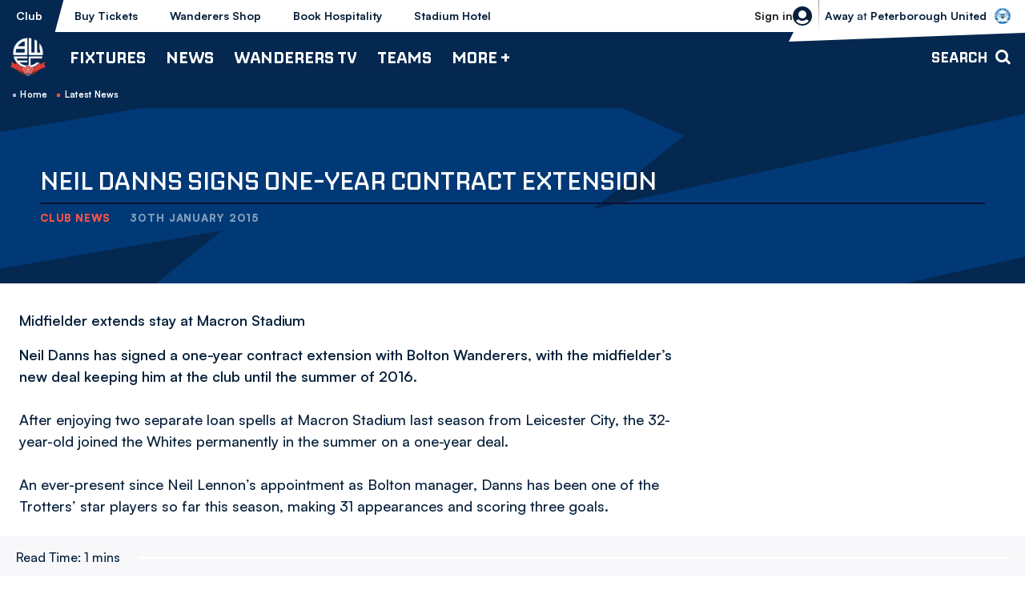

--- FILE ---
content_type: text/css
request_url: https://www.bwfc.co.uk/themes/custom/bolton/css/global.ed068de03d7bb458aabe.css?t8mqmr
body_size: 8697
content:
body.compensate-for-scrollbar{overflow:hidden}.fancybox-active{height:auto}.fancybox-is-hidden{left:-9999px;margin:0;position:absolute!important;top:-9999px;visibility:hidden}.fancybox-container{-webkit-backface-visibility:hidden;height:100%;left:0;outline:none;position:fixed;-webkit-tap-highlight-color:transparent;top:0;-ms-touch-action:manipulation;touch-action:manipulation;transform:translateZ(0);width:100%;z-index:99992}.fancybox-container *{box-sizing:border-box}.fancybox-bg,.fancybox-inner,.fancybox-outer,.fancybox-stage{bottom:0;left:0;position:absolute;right:0;top:0}.fancybox-outer{-webkit-overflow-scrolling:touch;overflow-y:auto}.fancybox-bg{background:#1e1e1e;opacity:0;transition-duration:inherit;transition-property:opacity;transition-timing-function:cubic-bezier(.47,0,.74,.71)}.fancybox-is-open .fancybox-bg{opacity:.9;transition-timing-function:cubic-bezier(.22,.61,.36,1)}.fancybox-caption,.fancybox-infobar,.fancybox-navigation .fancybox-button,.fancybox-toolbar{direction:ltr;opacity:0;position:absolute;transition:opacity .25s ease,visibility 0s ease .25s;visibility:hidden;z-index:99997}.fancybox-show-caption .fancybox-caption,.fancybox-show-infobar .fancybox-infobar,.fancybox-show-nav .fancybox-navigation .fancybox-button,.fancybox-show-toolbar .fancybox-toolbar{opacity:1;transition:opacity .25s ease 0s,visibility 0s ease 0s;visibility:visible}.fancybox-infobar{color:#ccc;font-size:13px;-webkit-font-smoothing:subpixel-antialiased;height:44px;left:0;line-height:44px;min-width:44px;mix-blend-mode:difference;padding:0 10px;pointer-events:none;top:0;-webkit-touch-callout:none;-webkit-user-select:none;-moz-user-select:none;-ms-user-select:none;user-select:none}.fancybox-toolbar{right:0;top:0}.fancybox-stage{direction:ltr;overflow:visible;transform:translateZ(0);z-index:99994}.fancybox-is-open .fancybox-stage{overflow:hidden}.fancybox-slide{-webkit-backface-visibility:hidden;display:none;height:100%;left:0;outline:none;overflow:auto;-webkit-overflow-scrolling:touch;padding:44px;position:absolute;text-align:center;top:0;transition-property:transform,opacity;white-space:normal;width:100%;z-index:99994}.fancybox-slide:before{content:"";display:inline-block;font-size:0;height:100%;vertical-align:middle;width:0}.fancybox-is-sliding .fancybox-slide,.fancybox-slide--current,.fancybox-slide--next,.fancybox-slide--previous{display:block}.fancybox-slide--image{overflow:hidden;padding:44px 0}.fancybox-slide--image:before{display:none}.fancybox-slide--html{padding:6px}.fancybox-content{background:#fff;display:inline-block;margin:0;max-width:100%;overflow:auto;-webkit-overflow-scrolling:touch;padding:44px;position:relative;text-align:left;vertical-align:middle}.fancybox-slide--image .fancybox-content{animation-timing-function:cubic-bezier(.5,0,.14,1);-webkit-backface-visibility:hidden;background:transparent;background-repeat:no-repeat;background-size:100% 100%;left:0;max-width:none;overflow:visible;padding:0;position:absolute;top:0;-ms-transform-origin:top left;transform-origin:top left;transition-property:transform,opacity;-webkit-user-select:none;-moz-user-select:none;-ms-user-select:none;user-select:none;z-index:99995}.fancybox-can-zoomOut .fancybox-content{cursor:zoom-out}.fancybox-can-zoomIn .fancybox-content{cursor:zoom-in}.fancybox-can-pan .fancybox-content,.fancybox-can-swipe .fancybox-content{cursor:-webkit-grab;cursor:grab}.fancybox-is-grabbing .fancybox-content{cursor:-webkit-grabbing;cursor:grabbing}.fancybox-container [data-selectable=true]{cursor:text}.fancybox-image,.fancybox-spaceball{background:transparent;border:0;height:100%;left:0;margin:0;max-height:none;max-width:none;padding:0;position:absolute;top:0;-webkit-user-select:none;-moz-user-select:none;-ms-user-select:none;user-select:none;width:100%}.fancybox-spaceball{z-index:1}.fancybox-slide--iframe .fancybox-content,.fancybox-slide--map .fancybox-content,.fancybox-slide--pdf .fancybox-content,.fancybox-slide--video .fancybox-content{height:100%;overflow:visible;padding:0;width:100%}.fancybox-slide--video .fancybox-content{background:#000}.fancybox-slide--map .fancybox-content{background:#e5e3df}.fancybox-slide--iframe .fancybox-content{background:#fff}.fancybox-iframe,.fancybox-video{background:transparent;border:0;display:block;height:100%;margin:0;overflow:hidden;padding:0;width:100%}.fancybox-iframe{left:0;position:absolute;top:0}.fancybox-error{background:#fff;cursor:default;max-width:400px;padding:40px;width:100%}.fancybox-error p{color:#444;font-size:16px;line-height:20px;margin:0;padding:0}.fancybox-button{background:rgba(30,30,30,.6);border:0;border-radius:0;box-shadow:none;cursor:pointer;display:inline-block;height:44px;margin:0;padding:10px;position:relative;transition:color .2s;vertical-align:top;visibility:inherit;width:44px}.fancybox-button,.fancybox-button:link,.fancybox-button:visited{color:#ccc}.fancybox-button:hover{color:#fff}.fancybox-button:focus{outline:none}.fancybox-button.fancybox-focus{outline:1px dotted}.fancybox-button[disabled],.fancybox-button[disabled]:hover{color:#888;cursor:default;outline:none}.fancybox-button div{height:100%}.fancybox-button svg{display:block;height:100%;overflow:visible;position:relative;width:100%}.fancybox-button svg path{fill:currentColor;stroke-width:0}.fancybox-button--fsenter svg:nth-child(2),.fancybox-button--fsexit svg:first-child,.fancybox-button--pause svg:first-child,.fancybox-button--play svg:nth-child(2){display:none}.fancybox-progress{background:#ff5268;height:2px;left:0;position:absolute;right:0;top:0;-ms-transform:scaleX(0);transform:scaleX(0);-ms-transform-origin:0;transform-origin:0;transition-property:transform;transition-timing-function:linear;z-index:99998}.fancybox-close-small{background:transparent;border:0;border-radius:0;color:#ccc;cursor:pointer;opacity:.8;padding:8px;position:absolute;right:-12px;top:-44px;z-index:401}.fancybox-close-small:hover{color:#fff;opacity:1}.fancybox-slide--html .fancybox-close-small{color:currentColor;padding:10px;right:0;top:0}.fancybox-slide--image.fancybox-is-scaling .fancybox-content{overflow:hidden}.fancybox-is-scaling .fancybox-close-small,.fancybox-is-zoomable.fancybox-can-pan .fancybox-close-small{display:none}.fancybox-navigation .fancybox-button{background-clip:content-box;height:100px;opacity:0;position:absolute;top:calc(50% - 50px);width:70px}.fancybox-navigation .fancybox-button div{padding:7px}.fancybox-navigation .fancybox-button--arrow_left{left:0;left:env(safe-area-inset-left);padding:31px 26px 31px 6px}.fancybox-navigation .fancybox-button--arrow_right{padding:31px 6px 31px 26px;right:0;right:env(safe-area-inset-right)}.fancybox-caption{background:linear-gradient(0deg,rgba(0,0,0,.85) 0,rgba(0,0,0,.3) 50%,rgba(0,0,0,.15) 65%,rgba(0,0,0,.075) 75.5%,rgba(0,0,0,.037) 82.85%,rgba(0,0,0,.019) 88%,transparent);bottom:0;color:#eee;font-size:14px;font-weight:400;left:0;line-height:1.5;padding:75px 44px 25px;pointer-events:none;right:0;text-align:center;z-index:99996}@supports (padding:max(0px)){.fancybox-caption{padding:75px max(44px,env(safe-area-inset-right)) max(25px,env(safe-area-inset-bottom)) max(44px,env(safe-area-inset-left))}}.fancybox-caption--separate{margin-top:-50px}.fancybox-caption__body{max-height:50vh;overflow:auto;pointer-events:all}.fancybox-caption a,.fancybox-caption a:link,.fancybox-caption a:visited{color:#ccc;text-decoration:none}.fancybox-caption a:hover{color:#fff;text-decoration:underline}.fancybox-loading{animation:fancybox-rotate 1s linear infinite;background:transparent;border:4px solid;border-color:#888 #888 #fff;border-radius:50%;height:50px;left:50%;margin:-25px 0 0 -25px;opacity:.7;padding:0;position:absolute;top:50%;width:50px;z-index:99999}@keyframes fancybox-rotate{to{transform:rotate(1turn)}}.fancybox-animated{transition-timing-function:cubic-bezier(0,0,.25,1)}.fancybox-fx-slide.fancybox-slide--previous{opacity:0;transform:translate3d(-100%,0,0)}.fancybox-fx-slide.fancybox-slide--next{opacity:0;transform:translate3d(100%,0,0)}.fancybox-fx-slide.fancybox-slide--current{opacity:1;transform:translateZ(0)}.fancybox-fx-fade.fancybox-slide--next,.fancybox-fx-fade.fancybox-slide--previous{opacity:0;transition-timing-function:cubic-bezier(.19,1,.22,1)}.fancybox-fx-fade.fancybox-slide--current{opacity:1}.fancybox-fx-zoom-in-out.fancybox-slide--previous{opacity:0;transform:scale3d(1.5,1.5,1.5)}.fancybox-fx-zoom-in-out.fancybox-slide--next{opacity:0;transform:scale3d(.5,.5,.5)}.fancybox-fx-zoom-in-out.fancybox-slide--current{opacity:1;transform:scaleX(1)}.fancybox-fx-rotate.fancybox-slide--previous{opacity:0;-ms-transform:rotate(-1turn);transform:rotate(-1turn)}.fancybox-fx-rotate.fancybox-slide--next{opacity:0;-ms-transform:rotate(1turn);transform:rotate(1turn)}.fancybox-fx-rotate.fancybox-slide--current{opacity:1;-ms-transform:rotate(0deg);transform:rotate(0deg)}.fancybox-fx-circular.fancybox-slide--previous{opacity:0;transform:scale3d(0,0,0) translate3d(-100%,0,0)}.fancybox-fx-circular.fancybox-slide--next{opacity:0;transform:scale3d(0,0,0) translate3d(100%,0,0)}.fancybox-fx-circular.fancybox-slide--current{opacity:1;transform:scaleX(1) translateZ(0)}.fancybox-fx-tube.fancybox-slide--previous{transform:translate3d(-100%,0,0) scale(.1) skew(-10deg)}.fancybox-fx-tube.fancybox-slide--next{transform:translate3d(100%,0,0) scale(.1) skew(10deg)}.fancybox-fx-tube.fancybox-slide--current{transform:translateZ(0) scale(1)}@media (max-height:576px){.fancybox-slide{padding-left:6px;padding-right:6px}.fancybox-slide--image{padding:6px 0}.fancybox-close-small{right:-6px}.fancybox-slide--image .fancybox-close-small{background:#4e4e4e;color:#f2f4f6;height:36px;opacity:1;padding:6px;right:0;top:0;width:36px}.fancybox-caption{padding-left:12px;padding-right:12px}@supports (padding:max(0px)){.fancybox-caption{padding-left:max(12px,env(safe-area-inset-left));padding-right:max(12px,env(safe-area-inset-right))}}}.fancybox-share{background:#f4f4f4;border-radius:3px;max-width:90%;padding:30px;text-align:center}.fancybox-share h1{color:#222;font-size:35px;font-weight:700;margin:0 0 20px}.fancybox-share p{margin:0;padding:0}.fancybox-share__button{border:0;border-radius:3px;display:inline-block;font-size:14px;font-weight:700;line-height:40px;margin:0 5px 10px;min-width:130px;padding:0 15px;text-decoration:none;transition:all .2s;-webkit-user-select:none;-moz-user-select:none;-ms-user-select:none;user-select:none;white-space:nowrap}.fancybox-share__button:link,.fancybox-share__button:visited{color:#fff}.fancybox-share__button:hover{text-decoration:none}.fancybox-share__button--fb{background:#3b5998}.fancybox-share__button--fb:hover{background:#344e86}.fancybox-share__button--pt{background:#bd081d}.fancybox-share__button--pt:hover{background:#aa0719}.fancybox-share__button--tw{background:#1da1f2}.fancybox-share__button--tw:hover{background:#0d95e8}.fancybox-share__button svg{height:25px;margin-right:7px;position:relative;top:-1px;vertical-align:middle;width:25px}.fancybox-share__button svg path{fill:#fff}.fancybox-share__input{background:transparent;border:0;border-bottom:1px solid #d7d7d7;border-radius:0;color:#5d5b5b;font-size:14px;margin:10px 0 0;outline:none;padding:10px 15px;width:100%}.fancybox-thumbs{background:#ddd;bottom:0;display:none;margin:0;-webkit-overflow-scrolling:touch;-ms-overflow-style:-ms-autohiding-scrollbar;padding:2px 2px 4px;position:absolute;right:0;-webkit-tap-highlight-color:rgba(0,0,0,0);top:0;width:212px;z-index:99995}.fancybox-thumbs-x{overflow-x:auto;overflow-y:hidden}.fancybox-show-thumbs .fancybox-thumbs{display:block}.fancybox-show-thumbs .fancybox-inner{right:212px}.fancybox-thumbs__list{font-size:0;height:100%;list-style:none;margin:0;overflow-x:hidden;overflow-y:auto;padding:0;position:absolute;position:relative;white-space:nowrap;width:100%}.fancybox-thumbs-x .fancybox-thumbs__list{overflow:hidden}.fancybox-thumbs-y .fancybox-thumbs__list::-webkit-scrollbar{width:7px}.fancybox-thumbs-y .fancybox-thumbs__list::-webkit-scrollbar-track{background:#fff;border-radius:10px;box-shadow:inset 0 0 6px rgba(0,0,0,.3)}.fancybox-thumbs-y .fancybox-thumbs__list::-webkit-scrollbar-thumb{background:#2a2a2a;border-radius:10px}.fancybox-thumbs__list a{-webkit-backface-visibility:hidden;backface-visibility:hidden;background-color:rgba(0,0,0,.1);background-position:50%;background-repeat:no-repeat;background-size:cover;cursor:pointer;float:left;height:75px;margin:2px;max-height:calc(100% - 8px);max-width:calc(50% - 4px);outline:none;overflow:hidden;padding:0;position:relative;-webkit-tap-highlight-color:transparent;width:100px}.fancybox-thumbs__list a:before{border:6px solid #ff5268;bottom:0;content:"";left:0;opacity:0;position:absolute;right:0;top:0;transition:all .2s cubic-bezier(.25,.46,.45,.94);z-index:99991}.fancybox-thumbs__list a:focus:before{opacity:.5}.fancybox-thumbs__list a.fancybox-thumbs-active:before{opacity:1}@media (max-width:576px){.fancybox-thumbs{width:110px}.fancybox-show-thumbs .fancybox-inner{right:110px}.fancybox-thumbs__list a{max-width:calc(100% - 10px)}}:root{--columns:1;--gap:1rem}@font-face{font-display:swap;font-family:Nippo;font-style:normal;font-weight:200 700;src:url(/themes/custom/bolton/assets/Nippo-Variable.f17d4193c87de6e2f744.woff2) format("woff2"),url(/themes/custom/bolton/assets/Nippo-Variable.d164e17870f912d955c8.woff) format("woff")}@font-face{font-display:swap;font-family:Satoshi;font-style:normal;font-weight:300 900;src:url(/themes/custom/bolton/assets/Satoshi-Variable.353a66cdd8922bb63107.woff2) format("woff2"),url(/themes/custom/bolton/assets/Satoshi-Variable.4db206aaad2132de9db7.woff) format("woff")}@keyframes dot-bounce{0%{transform:translateY(0)}5%{transform:translateY(2px)}20%{transform:translateY(-8px)}35%{transform:translateY(4px)}40%{transform:translateY(0)}to{transform:translateY(0)}}@keyframes dot-fade{0%{opacity:1}50%{opacity:.2}to{opacity:1}}@keyframes dot-pulse{0%{transform:scale(1)}5%{transform:scale(.98)}50%{transform:scale(1.5)}to{transform:scale(1)}}@keyframes full-height{0%{height:0}to{height:100%}}@keyframes fade-in{0%{opacity:0}to{opacity:1}}h3,h4{font-family:Satoshi,Helvetica,Roboto,Arial,sans-serif}h3{color:#ce3931;font-weight:700}h4{font-weight:900}.button{position:relative;text-decoration:none;transition:.14s}.button:focus,.button:hover{background-color:#003976}.button.tertiary{color:#fff}.button.audio:focus,.button.video:focus{background-color:#1e1e1e}.button.hollow:hover{background-color:#003976;color:#fff}.button.hollow.secondary:hover{background-color:#ce3931;color:#fff}.button.hollow.tertiary:hover{background-color:#fff;color:#1e1e1e}button,input{border-radius:.25rem}label{color:#ce3931;font-size:.75rem;font-weight:700}.m-form-exposed label{color:#96938e;font-size:.625rem;font-weight:700;letter-spacing:.014375rem}input:not([type=submit]):not([type=checkbox]):not([type=radio]),select,textarea{background-color:#f8f8fa;border:.0625rem solid #eaeaea;border-radius:.25rem;box-shadow:none;font-weight:700;min-height:3.125rem;padding:.5rem 1rem}input[type=submit]{background-color:#003976}input[type=checkbox]{accent-color:#003976;background-color:#f8f8fa;border:.0625rem solid #eaeaea}input[type=submit]:focus,input[type=submit]:hover{background-color:#002043}input[type=radio]{-webkit-appearance:none;-moz-appearance:none;appearance:none;background-color:#f8f8fa;border:3px solid #eaeaea;border-radius:100%;height:1.75rem;margin-bottom:0;min-height:auto;position:relative;width:1.75rem}input[type=radio]:hover{border-color:#003976}input[type=radio]:before{background-color:#003976;border-radius:100%;content:"";display:none;height:calc(100% - 8px);left:50%;position:absolute;top:50%;transform:translate(-50%,-50%);width:calc(100% - 8px)}input[type=radio]:checked{background-color:#fff;border-color:#003976}input[type=radio]:checked:before{display:block}input[type=radio]+label{font-size:1.125rem}select{background:#f8f8fa url([data-uri]) no-repeat 100%/32px 32px}.js-loading *,.js-loading :after,.js-loading :before{animation-play-state:paused!important}@supports(background:-webkit-named-image(i)){html{overflow-x:hidden}}.mega-nav-open:before{background:hsla(0,0%,100%,.6);content:"";height:100%;left:0;position:fixed;top:0;width:100%;z-index:2}body{font-weight:500;margin:0}@media print,screen and (min-width:64em){body{margin-top:6.375rem}}.block-system-main-block>form{padding:1rem}@media screen and (min-width:48em){.block-system-main-block>form{padding:1.2rem 4rem}}@media print,screen and (min-width:64em){.block-system-main-block>form{padding:1.5rem 5rem}}.m-auxiliary-nav,.m-auxiliary-nav__menu,.m-auxiliary-nav__menu a,.m-auxiliary-nav__menu li{height:100%}.m-auxiliary-nav__menu{color:#06203b;font-size:.875rem;font-weight:700}.m-auxiliary-nav__menu a{align-items:center;display:flex;margin:0;padding:0 .75rem;position:relative;text-decoration:none;z-index:1}@media print,screen and (min-width:40em){.m-auxiliary-nav__menu a{padding:0 1rem}}@media print,screen and (min-width:64em){.m-auxiliary-nav__menu a{padding:0 1.25rem}}.m-auxiliary-nav__menu a:before{background-color:#c4cbd4;content:"";height:100%;left:0;opacity:0;position:absolute;top:0;transform:skew(-15deg);transition:.12s;visibility:hidden;width:calc(100% + 2px);z-index:-1}.m-auxiliary-nav__menu li:not(:first-child) a{border-left:0}.m-auxiliary-nav__menu li:first-child a:before{left:-.875rem;width:calc(100% + 25px)}@media print,screen and (min-width:64em){.m-auxiliary-nav__menu li:first-child a:before{width:calc(100% + 15px)}}.m-auxiliary-nav__menu .m-auxiliary-nav__menu-link--active,.m-auxiliary-nav__menu a:hover{background:none;color:#fff;text-decoration:none}.m-auxiliary-nav__menu a:hover{color:#06203b}.m-auxiliary-nav__menu .m-auxiliary-nav__menu-link--active:hover{color:#fff}.m-auxiliary-nav__menu .m-auxiliary-nav__menu-link--active:before,.m-auxiliary-nav__menu a:hover:before{opacity:1;visibility:visible}@media print,screen and (min-width:64em){.m-auxiliary-nav__menu a:after{display:none}}.m-auxiliary-nav__menu .m-auxiliary-nav__menu-link--active:before{background-color:#042850}.m-auxiliary-nav__menu-link--active:after{background:#fff;content:"";display:block;height:.6875rem;-webkit-mask:url([data-uri]) no-repeat bottom center/contain;mask:url([data-uri]) no-repeat bottom center/contain;position:absolute;right:0;top:50%;transform:translateY(-50%);transition:.12s;width:.6875rem}@media print,screen and (min-width:64em){.m-auxiliary-nav__menu-link--active:after{display:none}}.m-auxiliary-nav__menu-item.is-open .m-auxiliary-nav__menu-link--active:after{transform:translateY(-50%) rotate(180deg)}.m-auxiliary-nav__menu-item-toggle{left:1rem;opacity:0;position:absolute;top:100%;transition:.12s;visibility:hidden}.m-auxiliary-nav__menu-item.is-open+.m-auxiliary-nav__menu-item-toggle{opacity:1;visibility:visible;z-index:201}.m-auxiliary-nav__menu-sub{background:#fff;display:flex;flex-direction:column;gap:.5rem;list-style:none;margin:0;padding:.5rem 1rem;width:-moz-fit-content;width:fit-content}.m-auxiliary-nav__menu-sub .m-auxiliary-nav__menu-link{padding:0}.m-auxiliary-nav__menu-sub .m-auxiliary-nav__menu-link:before{display:none}.m-breadcrumb{background-color:#042850}.m-breadcrumb__list{color:#fff;font-size:.6875rem;font-weight:700;text-transform:none}@media screen and (min-width:48em){.m-breadcrumb__list{margin-left:0}}.m-breadcrumb__item:last-child .m-breadcrumb__link,.m-breadcrumb__item:last-child .m-breadcrumb__page,.m-breadcrumb__link{color:inherit}.m-breadcrumb__link{text-decoration:none}.m-breadcrumb__item:before,.m-breadcrumb__item:first-child:before{display:inline-block;height:.25rem;position:relative;width:.25rem}@media print,screen and (min-width:64em){.m-breadcrumb__item:before{background-color:#b3b3cc;content:"";margin:0 .125rem .0625rem 0;rotate:-45deg}.m-breadcrumb__item:first-child:before{border:0;border-radius:0;left:0;top:0;transform:none}.m-breadcrumb__item:not(:only-child):last-child:before{background-color:#ff5248}}.m-breadcrumb__link:hover{color:#ff5248;text-decoration:none}@media screen and (max-width:63.99875em){.m-breadcrumb__item:nth-last-child(2) .m-breadcrumb__link:hover{color:#ff5248;text-decoration:none}.m-breadcrumb__item:nth-last-child(2) .m-breadcrumb__link:before{content:"Back to:";margin-right:.1875rem}}.m-button-group--teaser-bottom{border-bottom:.0625rem solid #f8f8fa;margin:1rem 0 2rem;padding:0 0 2rem}.m-button-group__button{text-decoration:none}.m-button-group--teaser .m-button-group__button{color:#ce3931;display:inline-block;font-weight:900;margin-bottom:2rem;text-transform:uppercase}.m-button-group--teaser-bottom .m-button-group__button{margin-bottom:0}.m-footer--simplified{background-color:#fff;border-top:0}.m-footer__founding-member{background-color:#003976;color:#fff;flex-grow:1;margin:0 -1rem}.m-footer__founding-member-inner{padding:2rem 1rem;position:relative}@media screen and (min-width:48em){.m-footer__founding-member-inner{padding:2.4rem 4rem}}@media print,screen and (min-width:64em){.m-footer__founding-member-inner{padding:3rem 5rem}}@media screen and (min-width:80em){.m-footer__founding-member-inner{padding:3rem 7rem}}.m-footer__founding-member-inner:after{background:url(/themes/custom/bolton/assets/BWFC-stadium.f3cdcadd9d66f76e38bf.svg) no-repeat center bottom -128px/contain;bottom:0;content:"";height:150%;left:50%;opacity:.1;position:absolute;transform:translateX(-50%);width:150%}.m-footer__founding-member-crest{flex:1 0 100%}.m-footer__founding-member-crest img{margin:0 auto 1rem;width:4.375rem}@media print,screen and (min-width:64em){.m-footer__founding-member-crest img{width:5.375rem}}.m-footer__founding-member-flag{max-width:5rem}@media print,screen and (min-width:64em){.m-footer__founding-member-flag{max-width:6.625rem}}.m-footer__founding-member-header{align-items:center;display:flex;justify-content:center;margin-bottom:1rem}.m-footer__founding-member-heading{font-size:1.5rem;font-weight:500;margin:0;padding:0 1rem;text-transform:uppercase}@media print,screen and (min-width:64em){.m-footer__founding-member-heading{font-size:2.3125rem}}.m-footer__founding-member-content{font-size:1.125rem;font-weight:500;margin:0 auto;max-width:53.75rem}.m-footer-cta{background:none;padding:0 1rem}.m-footer-cta__inner{display:block}.m-footer-nav{padding:1rem}.m-footer-nav .menu{font-size:1rem}@media print,screen and (min-width:40em){.m-footer-nav .menu{justify-content:center;margin:0 1rem -1rem}}.m-footer-nav .menu-item a{text-decoration:none}.m-footer-nav .menu-item a:hover{text-decoration:underline}.m-footnote{padding-left:3.5rem}.m-footnote__crest{background-color:transparent;width:3.6875rem}.m-page-title{background-color:#042850;color:#fff;font:500 2.625rem Nippo,Satoshi,Helvetica,Roboto,Arial,sans-serif;padding-top:.5rem;position:relative;text-align:center}.m-page-title--login{margin-bottom:1rem;padding:1.5rem 1rem}.m-page-title:after{background-color:#042850;bottom:-1rem;-webkit-clip-path:polygon(0 15px,100% 0,98% 100%,0 100%);clip-path:polygon(0 15px,100% 0,98% 100%,0 100%);content:"";height:16px;position:absolute;right:0;transform:rotate(180deg);transition:.1s ease;width:50%;z-index:1}@media screen and (min-width:80em){.m-page-title:after{-webkit-clip-path:polygon(0 16px,100% 0,98% 100%,0 100%);clip-path:polygon(0 16px,100% 0,98% 100%,0 100%)}}.m-page-title .page-title{font-family:inherit;font-size:inherit}.m-page-title--login .page-title{font-weight:500}.m-header{--header-actions-width:auto;background-color:#042850;height:6.375rem}@media print,screen and (min-width:64em){.m-header--collapsed{margin-top:-2.5rem}}.m-header__inner{padding-left:0}.m-header__top-hat{background-color:#fff;height:2.5rem;order:-1;padding-right:.5rem;position:relative;width:100%}.m-header__top-hat:before{background-color:#fff;bottom:-.75rem;-webkit-clip-path:polygon(0 11px,100% 0,98% 100%,0 100%);clip-path:polygon(0 11px,100% 0,98% 100%,0 100%);content:"";height:12px;position:absolute;right:0;transform:rotate(180deg);transition:.1s ease;transition:.12s;width:30%;z-index:1;z-index:200}@media print,screen and (min-width:40em){.m-header__top-hat:before{width:18.4375rem}}@media print,screen and (min-width:64em){.m-header__top-hat:before{z-index:200}}.m-header__actions{color:#06203b;margin-right:.5rem}@media screen and (min-width:48em){.m-header__actions{margin-right:0}}.m-header__actions-btn{align-items:center;display:flex;gap:.5rem;width:auto}@media screen and (min-width:48em){.m-header__actions-btn{flex-direction:row-reverse}}@media print,screen and (min-width:64em){.m-header__actions-btn:hover{width:5.220625rem}}.m-header__actions-btn:after{display:none}.m-header__actions-icon{margin:0;transition:.12s}@media print,screen and (min-width:64em){.m-header__actions-btn:hover .m-header__actions-icon--open{width:0}}.m-header__actions-text{display:inline-block;font-size:.875rem}.m-header__fixture{display:none}@media screen and (min-width:48em){.m-header__fixture{align-items:center;background-color:#fff;display:flex;font-size:.875rem;margin-left:.5rem;padding:.125rem .5rem;position:relative;transition:.24s}.m-header__fixture:before{background:linear-gradient(180deg,#96938e,#fff);content:"";height:100%;left:0;position:absolute;top:0;width:1px}}.m-header__fixture>a{height:100%;left:0;position:absolute;top:0;width:100%}.m-header__fixture>a>span{height:1px;overflow:hidden;position:absolute;width:1px;clip:rect(1px 1px 1px 1px);clip:rect(1px,1px,1px,1px);white-space:nowrap}.m-header__fixture-crest{margin:0 0 0 .5rem;max-width:1.5rem}@media print,screen and (min-width:64em){.m-header__fixture-crest img{transition:.12s}.m-header__fixture:hover .m-header__fixture-crest{background:url([data-uri]) no-repeat 50%/18px 18px}.m-header__fixture:hover .m-header__fixture-crest img{opacity:0;visibility:hidden}}.m-header__fixture-label{line-height:1}.m-header__fixture-label strong{font-weight:700}.m-header__logo,.m-header__main{background-color:#042850}.m-header__logo{height:3.875rem;position:relative;width:3.875rem}@media print,screen and (min-width:64em){.m-header__logo-link{left:.25rem}.mobile-search--open .m-header__logo-link{background:url(/themes/custom/bolton/assets/elephant.b54d26d688e99ad8bb40.svg) no-repeat 50%/contain;height:100%;width:100%}.mobile-search--open .m-header__logo-link>img{opacity:0;visibility:hidden}.m-header--collapsed .m-header__logo-link{padding-top:100%;top:0}}.m-header__main{flex:auto;height:auto}.m-header__main-cta{background-color:#191e24;height:3.875rem;position:relative;width:3.875rem}.m-header__main-cta-link{display:block;height:0;overflow:hidden;padding-top:100%;position:relative;width:100%}.m-header__main-cta-icon{left:50%;position:absolute;top:50%;transform:translate(-50%,-50%);transition:.12s}.m-header__main-cta-link:hover .m-header__main-cta-icon{transform:translate(-50%,-50%) rotate(90deg)}.m-header__search{color:#fff;margin:0 1rem 0 auto}.m-header__search-btn{color:#fff;overflow:hidden}@media print,screen and (min-width:64em){.m-header__search-btn:after{background:url([data-uri]) no-repeat 50%/contain;bottom:-.375rem;height:.375rem;opacity:0;visibility:hidden}.m-header__search-btn:hover:after{bottom:.5rem;opacity:1;visibility:visible}}.m-header__search-btn-text{display:none;font:500 1.125rem Nippo,Satoshi,Helvetica,Roboto,Arial,sans-serif;text-transform:uppercase}@media screen and (min-width:48em){.m-header__search-btn-text{display:block}}.m-header__search-btn.is-active .m-header__search-btn-text{opacity:1;visibility:visible}@media screen and (min-width:48em){.m-header__search-btn-text--close,.m-header__search-btn.is-active .m-header__search-btn-text--open{display:none}.m-header__search-btn.is-active .m-header__search-btn-text--close{display:block}}.m-header-account{background-color:#0a234b}@media screen and (max-width:63.99875em){.m-header-account{background:#0a234b;border-bottom:2rem solid #fff;height:calc(100% - 6.375rem);height:-webkit-fill-available;overflow-y:unset}}@media print,screen and (min-width:64em){.m-header-account{margin-top:3.875rem;padding:1.5rem 3.125rem .0625rem}}.m-header-account:after{background-color:#0a234b;bottom:-1rem;-webkit-clip-path:polygon(0 15px,100% 0,98% 100%,0 100%);clip-path:polygon(0 15px,100% 0,98% 100%,0 100%);content:"";height:16px;position:absolute;right:0;rotate:180deg;transition:.1s ease;width:50%;z-index:1}.m-header-account__menu{font:700 1.25rem Satoshi,Helvetica,Roboto,Arial,sans-serif;padding:1.5rem;text-transform:capitalize}@media print,screen and (max-width:47.99875em){.m-header-account__menu{padding-top:4.25rem}}@media print,screen and (min-width:64em){.m-header-account__menu{font-size:1rem;padding:0 2rem}}.m-header-account__menu .menu-item{border-bottom:0}@media print,screen and (min-width:64em){.m-header-account__menu .menu-item{padding:0}}.m-header-account__menu .menu-item a{padding-bottom:1rem;padding-top:1rem;text-decoration:none}@media print,screen and (min-width:64em){.m-header-account__menu .menu-item a{padding:.25rem 0}}.m-header-account__menu .menu-item a:hover{opacity:1}@media print,screen and (min-width:64em){.m-header-account__menu .menu-item a:hover{text-indent:1.3125rem}.m-header-account__menu .menu-item a:before{background-color:#ef3e33;content:"";display:block;height:.4rem;left:-.4rem;position:absolute;top:50%;transform:translateY(-50%);width:.4rem}.m-header-account__menu .menu-item a:hover:before{left:.1875rem;transform:translateY(-50%) rotate(135deg);transition:.25s}}@media screen and (min-width:48em)and (max-width:63.99875em){.m-header-account__cta-label,.m-header-account__menu .menu-item{margin:0 auto;max-width:37.8125rem}}.m-header-account__cta-label{font:500 1.5rem Nippo,Satoshi,Helvetica,Roboto,Arial,sans-serif}@media print,screen and (min-width:64em){.m-header-account__cta-label{font-weight:400;margin-bottom:.75rem}}.m-header-account__cta-label:before{display:none}.m-header-account__cta-label span{background:none;line-height:1;opacity:.5;padding:0;text-transform:uppercase}.m-search{background:#042850;height:calc(100% - 6.375rem);margin-top:1.9375rem}@media print,screen and (min-width:64em){.m-search{height:100%;left:4.125rem;margin-top:0;max-height:3.875rem}}.m-search.is-active{z-index:199}@media print,screen and (min-width:64em){.m-search.is-active{width:calc(100% - 181px)}}@media screen and (min-width:48em)and (max-width:63.99875em){.m-search form{margin:auto auto auto 0;max-width:31.25rem}}@media print,screen and (min-width:64em){.m-search form{padding:0 1rem 0 0}}.m-search form:before{color:#ff5248;content:"Search";display:block;font:500 5.5rem Nippo,Satoshi,Helvetica,Roboto,Arial,sans-serif;line-height:1;text-shadow:6px 6px 0 rgba(255,82,72,.5);text-transform:uppercase}@media screen and (min-width:48em){.m-search form:before{font-size:8.75rem}}@media print,screen and (min-width:64em){.m-search form:before{display:none}}@media print,screen and (min-width:64em){.m-search form .form--inline .form-text::-webkit-input-placeholder{font-size:1.125rem;font-weight:500}.m-search form .form--inline .form-text::-moz-placeholder{font-size:1.125rem;font-weight:500}.m-search form .form--inline .form-text,.m-search form .form--inline .form-text::placeholder{font-size:1.125rem;font-weight:500}}.m-search form .form--inline .form-text{background-color:transparent;border:0}@media print,screen and (min-width:64em){.m-search form .form--inline .form-text{padding-left:1.5625rem}}.m-search form .form--inline:before{color:#fff;content:"BWFC.co.uk";display:block;flex:1 0 100%;font:500 2.25rem Nippo,Satoshi,Helvetica,Roboto,Arial,sans-serif;margin-bottom:4rem;text-transform:uppercase}@media screen and (min-width:48em){.m-search form .form--inline:before{font-size:3rem}}@media print,screen and (min-width:64em){.m-search form .form--inline:before{display:none}}.m-search form .form--inline .form-actions{right:0;width:2.5rem}@media print,screen and (min-width:64em){.m-search form .form--inline .form-actions{bottom:.6875rem}}.m-search form .form--inline .form-submit{background:transparent url([data-uri]) no-repeat 50%/23px 23px;min-width:0}@media print,screen and (min-width:64em){.m-search__clear{bottom:.8125rem;height:2.1875rem;width:auto}}.m-search__clear:before{background:none;color:#fff;content:"Clear";font:500 1.125rem Satoshi,Helvetica,Roboto,Arial,sans-serif;height:auto}.m-social{margin:0 auto;max-width:90rem;padding:1rem 0;width:100%}.m-social__menu{align-items:stretch;color:#003976;flex-wrap:wrap;justify-content:center;margin-bottom:-1rem}.m-social__menu li{flex:1 1 0;margin-bottom:1rem}@media screen and (min-width:48em){.m-social__menu li{flex:0 0 25%}}.m-social__menu li a{background-color:#f8f8fa;border-radius:0;color:inherit;flex-direction:row-reverse;font-weight:700;height:100%;justify-content:flex-end;overflow:hidden;padding:1rem 2.625rem 1rem 1rem;position:relative;text-decoration:none;width:100%}.m-social__menu li a:hover{background-color:#003976;color:#fff;text-decoration:none}.m-social__menu li a:before{background-color:#fff;bottom:-1rem;-webkit-clip-path:polygon(0 5px,100% 0,98% 100%,0 100%);clip-path:polygon(0 5px,100% 0,98% 100%,0 100%);content:"";height:6px;position:absolute;right:0;transform:scaleX(-1);transition:.1s ease;transition:.12s;width:50%;z-index:1}.m-social__menu li a:hover:before{bottom:0}.m-social__menu li a:after{background:url([data-uri]) no-repeat 100%/contain;content:"";height:1.625rem;position:absolute;right:1rem;top:50%;transform:translateY(-50%);transition:.12s;width:1.625rem}.m-social__menu li a:hover:after{background:url([data-uri]) no-repeat 100%/contain;margin-top:-.3125rem;right:.5rem}.m-social__menu li svg{fill:#003976;margin-right:1rem}.m-social__menu li a:hover svg{fill:#fff}.m-footer-sponsors{display:flex;flex-direction:column;padding:1rem 0;text-align:center;width:100%}.m-footer-sponsors__row{padding-bottom:0}.m-footer-sponsors__list{align-items:center;display:flex;flex-wrap:wrap;justify-content:center;list-style:none;margin:0 .5rem}@media screen and (min-width:30em){.m-footer-sponsors__row--primary .m-footer-sponsors__list{margin:0 auto;max-width:30.5rem}}.m-footer-sponsors__item{flex:0 0 auto;margin-bottom:1rem;padding:0 .5rem;transition:.25s;width:50%}@media screen and (min-width:30em){.m-footer-sponsors__item{width:33.33333%}}@media print,screen and (min-width:40em){.m-footer-sponsors__item{width:25%}}@media screen and (min-width:48em){.m-footer-sponsors__item{width:20%}}@media screen and (min-width:30em){.m-footer-sponsors__row--primary .m-footer-sponsors__item{flex-basis:50%}}.m-footer-sponsors__item a,.m-footer-sponsors__item img{display:block;margin:auto;width:100%}.m-footer-sponsors__item a{border:1px solid #003976;border-radius:.3125rem;max-width:13.75rem;padding:.625rem}.m-footer-sponsors__row--secondary .m-footer-sponsors__item a{max-width:10.125rem}.o-loader{--loader-icon-color:#003976}

--- FILE ---
content_type: text/css
request_url: https://www.bwfc.co.uk/themes/custom/bolton/css/mega_navigation.c942d838eb521b62c7b4.css?t8mqmr
body_size: 2136
content:
:root{--columns:1;--gap:1rem}@font-face{font-display:swap;font-family:Nippo;font-style:normal;font-weight:200 700;src:url(/themes/custom/bolton/assets/Nippo-Variable.f17d4193c87de6e2f744.woff2) format("woff2"),url(/themes/custom/bolton/assets/Nippo-Variable.d164e17870f912d955c8.woff) format("woff")}@font-face{font-display:swap;font-family:Satoshi;font-style:normal;font-weight:300 900;src:url(/themes/custom/bolton/assets/Satoshi-Variable.353a66cdd8922bb63107.woff2) format("woff2"),url(/themes/custom/bolton/assets/Satoshi-Variable.4db206aaad2132de9db7.woff) format("woff")}@keyframes dot-bounce{0%{transform:translateY(0)}5%{transform:translateY(2px)}20%{transform:translateY(-8px)}35%{transform:translateY(4px)}40%{transform:translateY(0)}to{transform:translateY(0)}}@keyframes dot-fade{0%{opacity:1}50%{opacity:.2}to{opacity:1}}@keyframes dot-pulse{0%{transform:scale(1)}5%{transform:scale(.98)}50%{transform:scale(1.5)}to{transform:scale(1)}}@keyframes full-height{0%{height:0}to{height:100%}}@keyframes fade-in{0%{opacity:0}to{opacity:1}}.m-hamburger.is-active .m-hamburger__inner,.m-hamburger.is-active .m-hamburger__inner:after,.m-hamburger.is-active .m-hamburger__inner:before,.m-hamburger:hover .m-hamburger__inner,.m-hamburger:hover .m-hamburger__inner:after,.m-hamburger:hover .m-hamburger__inner:before,.m-hamburger__inner,.m-hamburger__inner:after,.m-hamburger__inner:before{background-color:#fff}.m-hamburger strong{color:#fff;font:500 1.125rem Nippo,Satoshi,Helvetica,Roboto,Arial,sans-serif;text-transform:uppercase}.m-main-nav{--main-nav-drilldown:1}@media print,screen and (min-width:64em){.m-main-nav{--main-nav-drilldown:0}}@media screen and (max-width:63.99875em){.m-main-nav{background:#0a234b;border-bottom:2rem solid #fff;height:calc(100% - 6.375rem);height:-webkit-fill-available;margin-top:1.9375rem;overflow-y:unset}.m-main-nav:after{background-color:#0a234b;bottom:-1rem;-webkit-clip-path:polygon(0 15px,100% 0,98% 100%,0 100%);clip-path:polygon(0 15px,100% 0,98% 100%,0 100%);content:"";height:16px;position:absolute;right:0;rotate:180deg;transition:.1s ease;width:50%;z-index:1}}.m-main-nav__menu{color:#fff;font:500 1.25rem Nippo,Satoshi,Helvetica,Roboto,Arial,sans-serif;text-transform:uppercase}@media print,screen and (max-width:47.99875em){.m-main-nav__menu{padding-top:4.25rem}}@media screen and (min-width:48em)and (max-width:63.99875em){.m-main-nav__menu{font-size:1.5rem}}.m-main-nav__menu .menu-item{border-bottom:0}@media screen and (min-width:48em)and (max-width:63.99875em){.m-main-nav__menu .menu-item{max-width:37.8125rem}}@media print,screen and (min-width:64em){.m-main-nav__menu .menu-item{margin-left:1.5625rem}}.m-main-nav__menu .menu-item a{padding-bottom:1rem;padding-top:1rem;text-decoration:none}@media print,screen and (min-width:64em){.m-main-nav__menu .menu-item a{overflow:hidden}.m-main-nav__menu .menu-item .no-link{cursor:default}}.m-main-nav__menu .menu-item--external a{align-items:center;display:flex}@media print,screen and (min-width:64em){.m-main-nav__menu .menu-item a:after{background:url([data-uri]) no-repeat 50%/contain}.m-main-nav__mega-bg:after,.m-main-nav__menu .menu-item a:after,.m-main-nav__pattern-container{opacity:0;visibility:hidden}.m-main-nav__mega-bg.is-open .m-main-nav__pattern-container,.m-main-nav__mega-bg.is-open:after,.m-main-nav__menu .menu-item a.is-menu-active:after,.m-main-nav__menu .menu-item a:hover:after{opacity:1;visibility:visible}.m-main-nav__menu .menu-item a.is-menu-active:after,.m-main-nav__menu .menu-item a:hover:after{bottom:.5rem}}.m-main-nav__menu .menu-item--external .menu-item-icon{background:url([data-uri]) no-repeat 50%/contain;content:"";display:inline-block;height:1.125rem;line-height:1;margin-left:.25rem;padding:0;position:relative;top:0;transform:none;transition:.25s;width:1.125rem}.m-main-nav__menu .submenu{background-color:#0a234b;color:#fff;font:700 1.25rem Satoshi,Helvetica,Roboto,Arial,sans-serif;text-transform:capitalize}@media print,screen and (min-width:64em){.m-main-nav__menu .submenu{background-color:#042850;font:normal 1.5rem Nippo,Satoshi,Helvetica,Roboto,Arial,sans-serif;padding:1.5rem 3.125rem 0;text-transform:uppercase;top:calc(100% + 1px);z-index:2}.m-main-nav__menu .submenu .menu-item{border:0}.m-main-nav__menu .submenu a{background:none;opacity:.6;padding:0}.m-main-nav__menu .submenu .submenu{font:700 1.125rem Satoshi,Helvetica,Roboto,Arial,sans-serif;padding-left:0;text-transform:capitalize}.m-main-nav__menu .submenu .submenu a{margin-bottom:0;opacity:1;padding:.25rem 0}}.m-main-nav__menu .submenu .submenu .menu-item--external a{align-items:center;display:flex}@media print,screen and (min-width:64em){.m-main-nav__menu .submenu .submenu a:hover{opacity:1;text-indent:1.3125rem}.m-main-nav__menu .submenu .submenu a:before{background-color:#ef3e33;content:"";display:block;height:.4rem;left:-.4rem;position:absolute;top:50%;transform:translateY(-50%);width:.4rem}.m-main-nav__menu .submenu .submenu a:hover:before{left:.1875rem;transform:translateY(-50%) rotate(135deg);transition:.25s}.m-main-nav__mega-bg{background:none;z-index:unset}.m-main-nav__mega-bg:before{background-color:#042850;content:"";display:block;height:100%;position:absolute;transition:.15s;width:100%;z-index:-1}.m-main-nav__mega-bg:after{background:#042850;bottom:-1rem;-webkit-clip-path:polygon(0 15px,100% 0,98% 100%,0 100%);clip-path:polygon(0 15px,100% 0,98% 100%,0 100%);content:"";height:16px;position:absolute;right:0;rotate:180deg;transition:.1s ease;transition:.25s;width:50%;z-index:1}}.m-main-nav .js-drilldown-back{font:500 1.5rem Nippo,Satoshi,Helvetica,Roboto,Arial,sans-serif;line-height:1;margin:0 -1.25rem;opacity:.5;padding:1.25rem 1rem 1.25rem 3.5rem;text-transform:uppercase}@media screen and (min-width:48em){.m-main-nav .js-drilldown-back{margin:0 auto;max-width:38.25rem;padding:1.875rem 1rem 1.875rem 2.25rem}.m-main-nav .js-drilldown-back:before{left:0}}.m-main-nav .js-drilldown-back>a{padding:0}

--- FILE ---
content_type: text/css
request_url: https://www.bwfc.co.uk/sites/default/files/css/css_3ENI8J10WVrw1TZBt2EatVUqKkzHuQleXir2ZNh8yd8.css?delta=14&language=en&theme=bolton&include=eJxtkFtuhDAMRTeESHcUmeQWPA0OynWqsvuBqVCRpl9-nGPJtpDwqPZA8tpCIsdV5yaOHBdIRov0vYDxY0hFyD1MQlz5ClJm8Kqt5pP1KQk9pmoO88OaJZp86yyu1d6FcyxKc03ln_E7jZ-9lHfF8ePSIHdSvxThN5weD--OG4JaUcO52bBJk-PsbWHIrW9Sxr_O2G3rU1EuyAN3OtbXE55Rz30D
body_size: 86
content:
/* @license GPL-2.0-or-later https://www.drupal.org/licensing/faq */
.m-search form .form--inline .form-text{background-color:transparent !important;border:0!important;}.m-teaser__thumbnail-inner{z-index:0 !important;}@media screen and (max-width:39.99875em){.m-video-player--error .m-video-player__loader{height:auto !important;position:static !important;}}.o-live-video .m-video-player.m-video-player--audio{max-height:unset !important;}.o-live-video .m-video-player--audio .m-video-player__video{height:100% !important;}


--- FILE ---
content_type: application/javascript
request_url: https://www.bwfc.co.uk/themes/custom/clubcast/js/node_article.7248348beb0ba7cd2aeb.js?t8mqmr
body_size: -54
content:
"use strict";(self.webpackChunkclubcast=self.webpackChunkclubcast||[]).push([[65363],{},function(u){var c=function(c){return u(u.s=c)};u.O(0,[85168],(function(){return c(695127),c(326103),c(272170)}));u.O()}]);

--- FILE ---
content_type: application/javascript
request_url: https://www.bwfc.co.uk/sites/default/files/asset_injector/js/migrated_header_scripts_0-e50260c1600f6e6b20bc557cd50f83eb.js?t8mqmr
body_size: 23
content:
(function() {
  var script = document.createElement('script');
  script.type = "text\/javascript";
  script.src = "https:\/\/pagead2.googlesyndication.com\/pagead\/js\/adsbygoogle.js?client=ca-pub-5659796250005321";
  script.async = true;
  script.setAttribute("crossorigin", "anonymous");
  document.head.appendChild(script);
})();

--- FILE ---
content_type: image/svg+xml
request_url: https://www.bwfc.co.uk/themes/custom/bolton/files/flag-right.svg
body_size: 2933
content:
<?xml version="1.0" encoding="UTF-8"?>
<svg width="110px" height="70px" viewBox="0 0 110 70" version="1.1" xmlns="http://www.w3.org/2000/svg" xmlns:xlink="http://www.w3.org/1999/xlink">
    <title>Flag - Right</title>
    <g id="Flag---Right" stroke="none" stroke-width="1" fill="none" fill-rule="evenodd">
        <path d="M41,2 L6.5,70 L3.5,70 L38,2 L41,2 Z M65.4648649,1.38648649 C78.8738739,8.64054054 93.0522523,12.2675676 108,12.2675676 C108,12.3837838 102.75,22.9418919 97.5,33.4837838 L96.870336,34.7480637 C91.8384,44.8509708 87,54.5534054 87,54.6027027 C72.0522523,54.6027027 57.8738739,50.9756757 44.4648649,43.7216216 C43.5855856,46.3594595 43.1459459,47.6783784 43.1459459,47.6783784 C35,44.5 30.5,44.5 21.5,45.5 C21.5,45.3884324 26.3384,35.6536173 31.370336,25.5482193 L32,24.2837838 C37.25,13.7418919 42.5,3.21621622 42.5,3.16486486 C48.5,1.5 55,1.5 64.1459459,5.34324324 C64.1459459,5.34324324 64.5855856,4.02432432 65.4648649,1.38648649 Z M68.7748196,43.3444057 C68.6468866,43.7381431 68.7330761,44.094204 69.0159812,44.3690799 C68.5513558,44.4010684 68.157223,44.7209298 67.9977702,45.2116749 C67.74005,46.0048561 68.2235595,46.7108211 69.2507005,47.0445594 C70.2778415,47.3782978 71.0915252,47.0875076 71.3492454,46.2943264 C71.5086981,45.8035813 71.3702873,45.3169948 70.9999331,45.0200137 C71.3980805,44.9790428 71.6846571,44.7377922 71.8125902,44.3440548 C72.0424988,43.6364687 71.5896632,42.9720141 70.6823553,42.6772119 C69.7750474,42.3824097 68.999166,42.6539387 68.7748196,43.3444057 Z M69.8681165,45.1443485 C70.3417426,45.298239 70.5660182,45.5982264 70.4547721,45.9406067 C70.343526,46.2829871 69.9933155,46.3900039 69.513983,46.2342593 C69.0346505,46.0785147 68.8142271,45.7860878 68.9254732,45.4437074 C69.0367194,45.1013271 69.3944903,44.9904581 69.8681165,45.1443485 Z M62.1611726,41.1955016 C62.0332396,41.589239 62.1194291,41.9452999 62.4023342,42.2201757 C61.9377088,42.2521642 61.543576,42.5720256 61.3841232,43.0627708 C61.126403,43.8559519 61.6099125,44.5619169 62.6370535,44.8956553 C63.6641945,45.2293936 64.4778782,44.9386034 64.7355983,44.1454223 C64.8950511,43.6546771 64.7566403,43.1680906 64.3862861,42.8711095 C64.7844335,42.8301386 65.0710101,42.588888 65.1989431,42.1951506 C65.4288518,41.4875645 64.9760162,40.8231099 64.0687083,40.5283077 C63.1614004,40.2335055 62.3855189,40.5050345 62.1611726,41.1955016 Z M70.4112243,43.453418 C70.8277871,43.5887675 71.0309474,43.856659 70.9363882,44.1476823 C70.8436831,44.4329993 70.5237143,44.5246071 70.1071516,44.3892577 C69.6905888,44.2539082 69.4855744,43.991723 69.5782795,43.7064061 C69.6728387,43.4153828 69.9946616,43.3180686 70.4112243,43.453418 Z M63.2544695,42.9954443 C63.7280956,43.1493348 63.9523712,43.4493222 63.8411251,43.7917026 C63.729879,44.1340829 63.3796685,44.2410997 62.900336,44.0853551 C62.4210035,43.9296105 62.2005801,43.6371836 62.3118262,43.2948032 C62.4230723,42.9524229 62.7808433,42.8415539 63.2544695,42.9954443 Z M55.5475256,39.0465974 C55.4195926,39.4403348 55.5057821,39.7963957 55.7886872,40.0712715 C55.3240618,40.10326 54.9299289,40.4231214 54.7704762,40.9138666 C54.512756,41.7070477 54.9962654,42.4130127 56.0234065,42.7467511 C57.0505475,43.0804894 57.8642312,42.7896992 58.1219513,41.9965181 C58.2814041,41.5057729 58.1429933,41.0191864 57.7726391,40.7222054 C58.1707865,40.6812344 58.4573631,40.4399838 58.5852961,40.0462464 C58.8152048,39.3386604 58.3623692,38.6742058 57.4550613,38.3794035 C56.5477534,38.0846013 55.7718719,38.3561304 55.5475256,39.0465974 Z M63.7975773,41.3045139 C64.21414,41.4398633 64.4173004,41.7077549 64.3227412,41.9987781 C64.2300361,42.2840951 63.9100673,42.3757029 63.4935046,42.2403535 C63.0769418,42.105004 62.8719274,41.8428188 62.9646325,41.5575019 C63.0591917,41.2664786 63.3810145,41.1691644 63.7975773,41.3045139 Z M56.6408224,40.8465402 C57.1144486,41.0004306 57.3387242,41.300418 57.2274781,41.6427984 C57.116232,41.9851787 56.7660214,42.0921955 56.286689,41.9364509 C55.8073565,41.7807064 55.5869331,41.4882794 55.6981792,41.1458991 C55.8094253,40.8035187 56.1671963,40.6926497 56.6408224,40.8465402 Z M50.4445448,36.1898715 L50.1757,37.0172906 L51.134365,37.3287798 L50.0311743,40.7240515 L50.9156569,41.0114373 L52.2876923,36.7887464 L50.4445448,36.1898715 Z M79.4488882,24.4963866 L74.5046163,39.7132909 L78.3088424,40.9493589 L83.2531143,25.7324546 L79.4488882,24.4963866 Z M57.1839303,39.1556097 C57.600493,39.2909591 57.8036534,39.5588507 57.7090942,39.849874 C57.6163891,40.1351909 57.2964203,40.2267987 56.8798576,40.0914493 C56.4632948,39.9560999 56.2582804,39.6939147 56.3509855,39.4085977 C56.4455447,39.1175744 56.7673675,39.0202602 57.1839303,39.1556097 Z M71.8404361,22.0242507 L66.8961642,37.2411549 L70.7003902,38.4772229 L75.6446621,23.2603186 L71.8404361,22.0242507 Z M55.5321733,16.7404716 L51.9681472,18.5564336 L55.279277,25.0542265 L48.780813,28.3660395 L50.596775,31.9300656 L57.0946557,28.6186654 L60.4063809,35.1173998 L63.970407,33.3014378 L60.6594037,26.8023356 L67.1577411,23.4918319 L65.3417791,19.9278058 L58.8427649,23.2385387 L55.5321733,16.7404716 Z M80.378687,19.3329959 C80.2081096,19.8579791 80.5179987,20.4381349 81.0486882,20.6105664 C81.5622587,20.7774356 82.1539713,20.4902279 82.3245486,19.9652447 C82.4932719,19.4459678 82.2079183,18.848549 81.6772288,18.6761175 C81.1465392,18.503686 80.5511185,18.8023064 80.378687,19.3329959 Z M75.2928409,14.7343072 L73.9208055,18.9569981 L76.5114834,19.7987604 L76.7895987,18.9428096 L75.1233477,18.4014118 L76.2172679,15.0346717 L75.2928409,14.7343072 Z M69.118582,12.7281689 L67.7465466,16.9508598 L68.6709735,17.2512243 L69.206809,15.6020923 L70.6904572,16.0841588 L70.961156,15.2510333 L69.4775079,14.7689668 L69.7648937,13.8844843 L71.5281525,14.4574018 L71.8062678,13.6014509 L69.118582,12.7281689 Z M62.82449,10.6830944 L61.4524546,14.9057854 L64.1344339,15.7772133 L64.4125492,14.9212624 L62.6549968,14.350199 L62.9386744,13.4771291 L64.496505,13.983299 L64.7597874,13.1729988 L63.2019569,12.666829 L63.4708017,11.8394098 L65.2283541,12.4104732 L65.5064694,11.5545223 L62.82449,10.6830944 Z M56.3549994,11.5272266 C56.184422,12.0522098 56.4943111,12.6323657 57.0250006,12.8047972 C57.5385711,12.9716663 58.1302837,12.6844586 58.300861,12.1594754 C58.4695843,11.6401986 58.1842307,11.0427797 57.6535412,10.8703482 C57.1228516,10.6979167 56.5274309,10.9965371 56.3549994,11.5272266 Z" id="Combined-Shape" fill="#FFF"></path>
    </g>
</svg>

--- FILE ---
content_type: application/javascript
request_url: https://www.bwfc.co.uk/themes/custom/clubcast/js/global.885db7eb1bd8ea8c5950.js?t8mqmr
body_size: 93
content:
"use strict";(self.webpackChunkclubcast=self.webpackChunkclubcast||[]).push([[38209,6992,50458,77471,35211,99097,64242,74319,52497,45113,20832,55526],{139189:function(n,u,c){c(220984),c(543798),c(744204)},941669:function(n){n.exports=jQuery}},function(n){var u=function(u){return n(n.s=u)};n.O(0,[85168,2494,85918],(function(){return u(695127),u(326103),u(139189)}));n.O()}]);
//# sourceMappingURL=global.885db7eb1bd8ea8c5950.js.map

--- FILE ---
content_type: application/javascript
request_url: https://www.bwfc.co.uk/themes/custom/bolton/js/inline_nav.830906cd1ea213f1b08d.js?t8mqmr
body_size: 85
content:
"use strict";(self.webpackChunkclubcast=self.webpackChunkclubcast||[]).push([[34802,6992,50458,77471,35211,99097,64242,74319,52497,45113,20832,55526],{826242:function(n,u,c){c(414253)},941669:function(n){n.exports=jQuery}},function(n){var u=function(u){return n(n.s=u)};n.O(0,[85168,2494,85918],(function(){return u(695127),u(326103),u(826242)}));n.O()}]);
//# sourceMappingURL=inline_nav.830906cd1ea213f1b08d.js.map

--- FILE ---
content_type: application/javascript
request_url: https://www.bwfc.co.uk/modules/custom/clubcast_sso_inbound/js/sso.5dff3c3ad04e2d2b9520.js?t8mqmr
body_size: 1212
content:
"use strict";(self.webpackChunkclubcast=self.webpackChunkclubcast||[]).push([[31218],{866509:function(e,t,n){n(703362);var r=n(173032),i=n.n(r),o=n(257046),s=n(1434),u=n(148100),a=n(673383),l=n(644922);function c(e,t,n,r,i,o,s){try{var u=e[o](s),a=u.value}catch(e){return void n(e)}u.done?t(a):Promise.resolve(a).then(r,i)}function d(e){return function(){var t=this,n=arguments;return new Promise((function(r,i){var o=e.apply(t,n);function s(e){c(o,r,i,s,u,"next",e)}function u(e){c(o,r,i,s,u,"throw",e)}s(void 0)}))}}function v(e,t,n){return(t=function(e){var t=function(e,t){if("object"!=typeof e||!e)return e;var n=e[Symbol.toPrimitive];if(void 0!==n){var r=n.call(e,t||"default");if("object"!=typeof r)return r;throw new TypeError("@@toPrimitive must return a primitive value.")}return("string"===t?String:Number)(e)}(e,"string");return"symbol"==typeof t?t:t+""}(t))in e?Object.defineProperty(e,t,{value:n,enumerable:!0,configurable:!0,writable:!0}):e[t]=n,e}const f="browser-token";const g=new class{constructor(){v(this,"EXPIRY_LEEWAY",5),this.requests={}}getAccessTokenObservable(){let e=arguments.length>0&&void 0!==arguments[0]?arguments[0]:"";return this.getObservable(e).pipe((0,u.T)((e=>null==e?void 0:e.access_token)))}getIdTokenObservable(){let e=arguments.length>0&&void 0!==arguments[0]?arguments[0]:"";return this.getObservable(e,"urn:ietf:params:oauth:token-type:id_token").pipe((0,u.T)((e=>null==e?void 0:e.id_token)))}getObservable(){let e=arguments.length>0&&void 0!==arguments[0]?arguments[0]:"",t=arguments.length>1&&void 0!==arguments[1]?arguments[1]:"";return(0,o.H)(this.get(e,t))}get(){var e=arguments,t=this;return d((function*(){let n,r=e.length>0&&void 0!==e[0]?e[0]:"",o=e.length>1&&void 0!==e[1]?e[1]:"";if(!i().user.uid)return null;n="urn:ietf:params:oauth:token-type:id_token"===o?"id":"at";const s=`${f}-${n}-${r}`;let u=window.sessionStorage.getItem(s);return u&&(u=JSON.parse(u),u&&t._validate(o,u)||(u=null,window.sessionStorage.removeItem(s))),u||(t.requests[s]?u=yield t.requests[s]:(t.requests[s]=t._request(r,o),u=yield t.requests[s],delete t.requests[s],u&&window.sessionStorage.setItem(s,JSON.stringify(u))),u)}))()}clear(){let e=arguments.length>0&&void 0!==arguments[0]?arguments[0]:"";window.sessionStorage.removeItem(`${f}-at-${e}`),window.sessionStorage.removeItem(`${f}-id-${e}`)}_request(e){var t=arguments,n=this;return d((function*(){let r=t.length>1&&void 0!==t[1]?t[1]:"";const i={client_id:e};r&&(i.token_type=r);const o=yield s.R.getJSON(`/oauth/browser-token${(0,l.DZ)(i)}`).toPromise();return n._validate(r,o)?o:(console.error("[TokenManager] Invalid token response",o),null)}))()}_validate(e,t){if(Number(t.uid)!==Number(i().user.uid)||Number(t.user_changed)!==Number(i().user.changed))return!1;if("urn:ietf:params:oauth:token-type:id_token"===e){if(!t.id_token||!t.id_token_expires_utc||t.id_token_expires_utc-this.EXPIRY_LEEWAY<(new Date).getTime()/1e3)return!1}else if(!t.access_token||!t.access_token_expires_utc||t.access_token_expires_utc-this.EXPIRY_LEEWAY<(new Date).getTime()/1e3)return!1;return!0}};(0,a.kz)("SSO",g)},173032:function(e){e.exports=drupalSettings}},function(e){var t=function(t){return e(e.s=t)};e.O(0,[85168,2494],(function(){return t(695127),t(326103),t(866509)}));e.O()}]);
//# sourceMappingURL=sso.5dff3c3ad04e2d2b9520.js.map